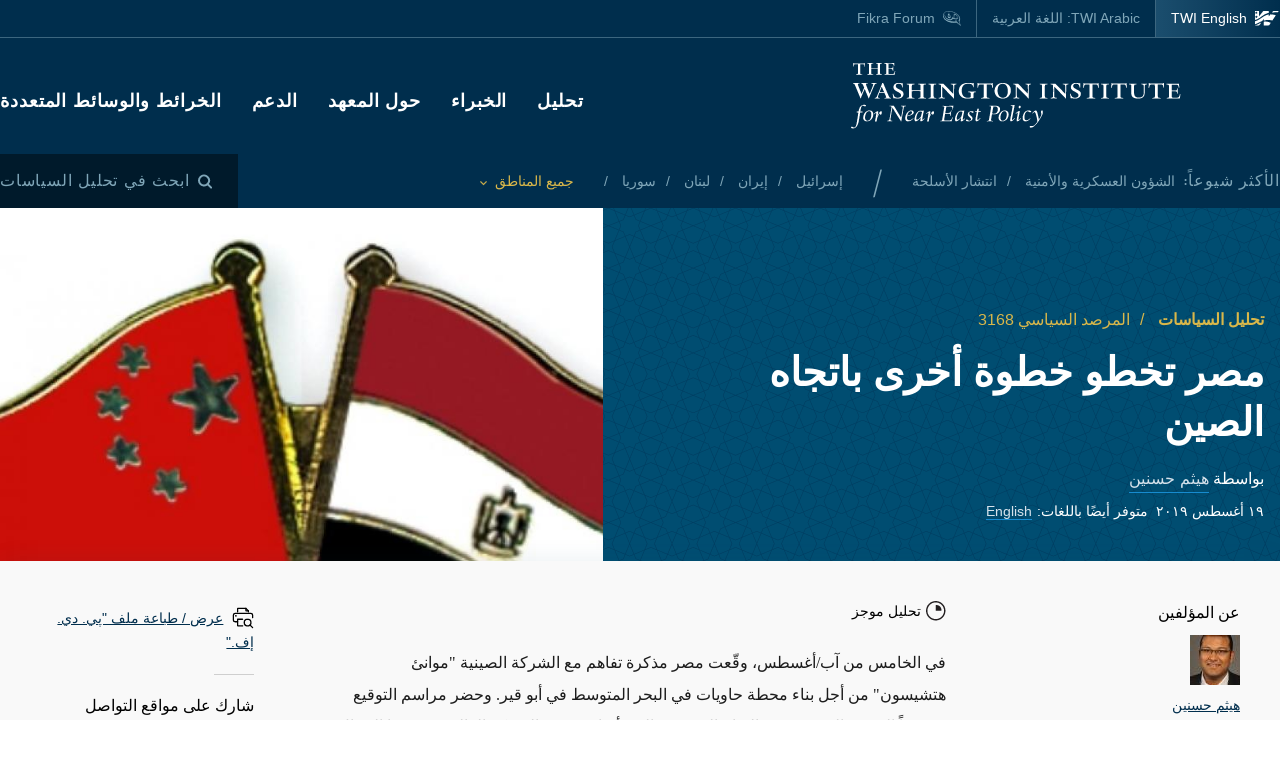

--- FILE ---
content_type: text/html; charset=UTF-8
request_url: https://www.washingtoninstitute.org/ar/policy-analysis/msr-tkhtw-khtwt-akhry-batjah-alsyn
body_size: 21204
content:
<!DOCTYPE html>
<html lang="ar" dir="rtl" prefix="og: https://ogp.me/ns#">
  <head>
    <meta charset="utf-8" />
<meta name="description" content="في الخامس من آب" />
<link rel="canonical" href="https://www.washingtoninstitute.org/ar/policy-analysis/msr-tkhtw-khtwt-akhry-batjah-alsyn" />
<meta property="og:site_name" content="The Washington Institute" />
<meta property="og:type" content="website" />
<meta property="og:url" content="https://www.washingtoninstitute.org/ar/policy-analysis/msr-tkhtw-khtwt-akhry-batjah-alsyn" />
<meta property="og:title" content="مصر تخطو خطوة أخرى باتجاه الصين" />
<meta property="og:description" content="في الخامس من آب" />
<meta property="og:image" content="https://www.washingtoninstitute.org/sites/default/files/imports/EgyptChinaFlagPin.jpg" />
<meta property="fb:app_id" content="256281040558" />
<meta name="twitter:card" content="summary_large_image" />
<meta name="twitter:site" content="@WashInstitute" />
<meta name="twitter:title" content="مصر تخطو خطوة أخرى باتجاه الصين" />
<meta name="twitter:description" content="في الخامس من آب" />
<meta name="twitter:image" content="https://www.washingtoninstitute.org/sites/default/files/styles/twitter/public/imports/EgyptChinaFlagPin.jpg?h=4c1fc98e&amp;itok=zn1ocIxe" />
<meta name="Generator" content="Drupal 10 (https://www.drupal.org)" />
<meta name="MobileOptimized" content="width" />
<meta name="HandheldFriendly" content="true" />
<meta name="viewport" content="width=device-width, initial-scale=1.0" />
<link rel="icon" href="/themes/custom/wayah/favicon.ico" type="image/vnd.microsoft.icon" />
<link rel="alternate" hreflang="en" href="https://www.washingtoninstitute.org/policy-analysis/egypt-takes-another-step-toward-china" />
<link rel="alternate" hreflang="ar" href="https://www.washingtoninstitute.org/ar/policy-analysis/msr-tkhtw-khtwt-akhry-batjah-alsyn" />
<script src="/sites/default/files/google_tag/main/google_tag.script.js?t8v94y" defer></script>

    <title>مصر تخطو خطوة أخرى باتجاه الصين | The Washington Institute</title>
    <link rel="stylesheet" media="all" href="/sites/default/files/css/css_BY2s75jwuj1Kb8vIuiHUVD5DhT89NnFeDN89yC8tHLI.css?delta=0&amp;language=ar&amp;theme=wayah&amp;include=eJxVjG0OwjAMQy9U1iMhr_G0oJagtGOM06N9MMGfyO_ZSjJnFJ8eyB1ueIW0irt5QdY3Q6EoorH0lG5YdWv0UC0p8nVve1RNoS61sazA8FTONW63KyZTZpixYIzwMzRNP3qjy0gIv5Pt0x4Hs3b6v5Ezo1EOqirs4R8ExlE1" />
<link rel="stylesheet" media="all" href="/sites/default/files/css/css_5wKqQkIlFKzrYNb_UmigO4FjOoYi617vmb6s_koeA7Y.css?delta=1&amp;language=ar&amp;theme=wayah&amp;include=eJxVjG0OwjAMQy9U1iMhr_G0oJagtGOM06N9MMGfyO_ZSjJnFJ8eyB1ueIW0irt5QdY3Q6EoorH0lG5YdWv0UC0p8nVve1RNoS61sazA8FTONW63KyZTZpixYIzwMzRNP3qjy0gIv5Pt0x4Hs3b6v5Ezo1EOqirs4R8ExlE1" />
<link rel="stylesheet" media="print" href="/sites/default/files/css/css_5h7AQpT5NGvaC8LWap7SsAXA3Ytuf6guj7eFMv_KjzU.css?delta=2&amp;language=ar&amp;theme=wayah&amp;include=eJxVjG0OwjAMQy9U1iMhr_G0oJagtGOM06N9MMGfyO_ZSjJnFJ8eyB1ueIW0irt5QdY3Q6EoorH0lG5YdWv0UC0p8nVve1RNoS61sazA8FTONW63KyZTZpixYIzwMzRNP3qjy0gIv5Pt0x4Hs3b6v5Ezo1EOqirs4R8ExlE1" />

    
    <meta name="format-detection" content="telephone=no">
  </head>
  <body>
        <a href="#main-content" class="visually-hidden focusable block text-center">
      Skip to main content
    </a>
    <noscript><iframe src="https://www.googletagmanager.com/ns.html?id=GTM-N3G3KV2" height="0" width="0" style="display:none;visibility:hidden"></iframe></noscript>
      <div class="dialog-off-canvas-main-canvas" data-off-canvas-main-canvas>
    <div class="layout-container">
  
<header class="header relative
               text-white
               
               bg-blue
               ">

    <div class="flex justify-between sm:hidden py-10 px-15">
    <a class="flex items-center pr-15" href="/ar">
      <img src="/themes/custom/wayah/static/twi_logo-lockup.svg" alt="TWI logo" class="h-40" />
      <span class="sr-only">معهد واشنطن لسياسات الشرق الأدنى</span>
    </a>
    <button id="main-menu-toggler" aria-expanded="false" class="flex relative items-center px-10 py-5 text-blue-120">
      <svg id="main-menu-open-logo" class="fill-current h-15 w-15" aria-hidden="true" viewBox="0 0 22 22" xmlns="http://www.w3.org/2000/svg"><g><rect x="0.5" y="18" width="21" height="4"/><rect x="0.5" y="9" width="21" height="4"/><rect x="0.5" width="21" height="4"/></g></svg>
      <svg id="main-menu-close-logo" class="hidden fill-current h-15 w-15" aria-hidden="true" width="14" height="14" viewBox="0 0 14 14" xmlns="http://www.w3.org/2000/svg"><path d="M13.69.321a1.057 1.057 0 0 0-1.498 0L7 5.503 1.808.31A1.057 1.057 0 1 0 .31 1.808L5.503 7 .31 12.192a1.057 1.057 0 1 0 1.497 1.497L7 8.497l5.192 5.192a1.057 1.057 0 1 0 1.497-1.497L8.497 7l5.192-5.192a1.064 1.064 0 0 0 0-1.487z" fill="currentColor" fill-rule="evenodd"/></svg>
      <span aria-hidden="true" class="pl-10 font-sans_alt uppercase">Menu</span>
      <span class="sr-only">Toggle Main Menu</span>
    </button>
  </div>

    <div id="header-content" class="hidden sm:flex flex-col px-30 sm:px-0" style="transition: height 300ms;">

    <div class="container py-15 border-b-1 border-dashed border-blue-230 mb-20  sm:py-25  sm:border-b-0 sm:mb-0 flex-row-wrap">
      <div class="flex flex-wrap justify-between">
        <div class="header__logo hidden sm:flex items-center sm:flex-shrink-0 max-w-full xl:flex-2/5">
          <a href="/ar" class="flex items-center">
            <div>
              <img src="/themes/custom/wayah/static/logo40.svg" alt="logo"/>
            </div>
            <div class="pl-15">
              <img src="/themes/custom/wayah/static/wordmark.svg" alt="wordmark" class="ie11:max-w-none" />
            </div>
            <span class="visually-hidden">Homepage</span>

          </a>
        </div>

        <div class="header__nav flex flex-col items-end">
          <div class="header__main-nav sm:mt-25">
                    <div>
    <nav role="navigation" aria-labelledby="block-wayah-main-menu-menu" id="block-wayah-main-menu">
            
  <h2 class="visually-hidden" id="block-wayah-main-menu-menu">Main navigation</h2>
  

        <div>


<div class="main-nav text-base md:text-lg font-bold font-heading uppercase tracking-wider">
  <ul class="no-decoration sm:flex flex-wrap -mt-10 ">
                                    <li class="mt-10 pr-30"><a 
        class="font-ar"
        href="/ar/policy-analysis">تحليل</a></li>
                                    <li class="mt-10 pr-30"><a 
        class="font-ar"
        href="/ar/experts">الخبراء</a></li>
                                    <li class="mt-10 pr-30"><a 
        class="font-ar"
        href="/ar/about">حول المعهد</a></li>
                                    <li class="mt-10 pr-30"><a 
        class="font-ar"
        href="/ar/node/15937">الدعم</a></li>
                                    <li class="mt-10 "><a 
        class="font-ar"
        href="/ar/maps-multimedia">الخرائط والوسائط المتعددة</a></li>
      </ul>
</div></div>
  </nav>

  </div>

              </div>
        </div>
      </div>
    </div>

    <div class="header__subhead 
                sm:bg-blue-800 text-blue-230
                ">
      <div class="header__subhead-flexbox container flex flex-wrap flex-row sm:items-center text-sm sm:pt-15 md:pt-0">
        <div class="flex-none w-full sm:w-auto mr-8 mb-10 sm:mb-0 text-base text-blue-120 sm:text-blue-230">
          <span class="font-sans_alt uppercase tracking-wider">الأكثر شيوعاً:</span>
        </div>
                      <div id="block-trendingissues" class="header__trending-list">
  
  
  <ul class="slash ">
      <li>
                      <a class="" href="/ar/policy-analysis/alshwwn-alskryt-walamnyt" >
                      الشؤون العسكرية والأمنية
                            </a>
          </li>
      <li>
                      <a class="" href="/ar/policy-analysis/antshar-alaslht" >
                      انتشار الأسلحة
                            </a>
          </li>
  </ul></div>

              <div id="block-trendingregions" class="header__trending-list">
  
  
  <ul class="slash ">
      <li>
                      <a class="" href="/ar/policy-analysis/asrayyl" >
                      إسرائيل
                            </a>
          </li>
      <li>
                      <a class="" href="/ar/policy-analysis/ayran" >
                      إيران
                            </a>
          </li>
      <li>
                      <a class="" href="/ar/policy-analysis/lbnan" >
                      لبنان
                            </a>
          </li>
      <li>
                      <a class="" href="/ar/policy-analysis/swrya" >
                      سوريا
                            </a>
          </li>
  </ul></div>

          
        <div class="pr-30">
          <button id="drawer-toggle" aria-expanded="false" class="text-gold italic flex flex-nowrap items-center">
            <span class="sr-only">Toggle List of </span>
            <span aria-hidden="true">جميع المناطق</span>
            <svg aria-hidden="true" class="ml-8 mt-4 h-5 fill-current transition-transform duration-200" viewBox="0 0 7 5" xmlns="http://www.w3.org/2000/svg"><path d="M3.5 4.326L7 .826 6.174 0 3.5 2.688.826 0 0 .826z" fill-rule="nonzero" opacity=".9"/></svg>
          </button>
        </div>


                <div class="header__tray hidden sm:order-last -ml-30 escape-container overflow-hidden sm:bg-blue-800" style="transition: height 300ms; height: 0; min-width: 100vw;">
          <div class="container px-30 sm:px-0">
            <div class="lg:flex sm:px-20 md:px-50 lg:px-0">
                              <div class="sm:pt-40 lg:pt-20 sm:pb-30 mb-15 sm:mb-0 border-dashed border-blue-230 border-opacity-25 lg:pr-40">
                  <div class="views-element-container" id="block-views-block-header-drawer-listings-regions">
  <div class="header__tray-panel">
    
    
    <h2 class="header__tray-panel-headline intro-decoration-underline__sm">المناطق والبلدان</h2>
    <div class="header__tray-panel-content">
      <div><div class="js-view-dom-id-1a2daf6eada591bef3decd980ce8e958fc8f25b0e8d6eccc49fa3789e3956ecc">
  
  
  

  
  
  

  <div class="">
  <div>
  
  <ul class="list-none column-count-3">

          <li><div class="views-field views-field-name"><span class="field-content"><a href="/ar/policy-analysis/asrayyl" hreflang="ar">إسرائيل</a></span></div></li>
          <li><div class="views-field views-field-name"><span class="field-content"><a href="/ar/policy-analysis/ayran" hreflang="ar">إيران</a></span></div></li>
          <li><div class="views-field views-field-name"><span class="field-content"><a href="/ar/policy-analysis/alardn" hreflang="ar">الأردن</a></span></div></li>
          <li><div class="views-field views-field-name"><span class="field-content"><a href="/ar/policy-analysis/alshrq-alawst" hreflang="ar">الشرق الأوسط</a></span></div></li>
          <li><div class="views-field views-field-name"><span class="field-content"><a href="/ar/policy-analysis/alraq" hreflang="ar">العراق</a></span></div></li>
          <li><div class="views-field views-field-name"><span class="field-content"><a href="/ar/policy-analysis/alflstynywn" hreflang="ar">الفلسطينيون</a></span></div></li>
          <li><div class="views-field views-field-name"><span class="field-content"><a href="/ar/policy-analysis/trkya" hreflang="ar">تركيا</a></span></div></li>
          <li><div class="views-field views-field-name"><span class="field-content"><a href="/ar/policy-analysis/dwl-alkhlyj-alrby" hreflang="ar">دول الخليج العربي</a></span></div></li>
          <li><div class="views-field views-field-name"><span class="field-content"><a href="/ar/policy-analysis/swrya" hreflang="ar">سوريا</a></span></div></li>
          <li><div class="views-field views-field-name"><span class="field-content"><a href="/ar/policy-analysis/shmal-afryqya" hreflang="ar">شمال أفريقيا</a></span></div></li>
          <li><div class="views-field views-field-name"><span class="field-content"><a href="/ar/policy-analysis/lbnan" hreflang="ar">لبنان</a></span></div></li>
          <li><div class="views-field views-field-name"><span class="field-content"><a href="/ar/policy-analysis/msr" hreflang="ar">مصر</a></span></div></li>
    
  </ul>

</div>

    </div>
    

  

  

  
  
</div>
</div>

    </div>
  </div>
</div>
                </div>
                              <div class="sm:pt-40 lg:pt-20 sm:pb-30 mb-15 sm:mb-0 border-dashed border-blue-230 border-opacity-25 sm:border-t-1 lg:border-t-0 lg:border-l-1 lg:pl-40">
                  <div class="views-element-container" id="block-views-block-header-drawer-listings-issues">
  <div class="header__tray-panel">
    
    
    <h2 class="header__tray-panel-headline intro-decoration-underline__sm">القضايا</h2>
    <div class="header__tray-panel-content">
      <div><div class="js-view-dom-id-a8f070af91316c57250335bed779d13ef452a2036649ffe287c8f0ebc4086f22">
  
  
  

  
  
  

  <div class="">
  <div>
  
  <ul class="list-none column-count-3">

          <li><div class="views-field views-field-name"><span class="field-content"><a href="/ar/policy-analysis/alarhab" hreflang="ar">الإرهاب</a></span></div></li>
          <li><div class="views-field views-field-name"><span class="field-content"><a href="/ar/policy-analysis/alkhlyj-wsyast-altaqt" hreflang="ar">الخليج وسياسة الطاقة</a></span></div></li>
          <li><div class="views-field views-field-name"><span class="field-content"><a href="/ar/policy-analysis/aldymqratyt-walaslah" hreflang="ar">الديمقراطية والإصلاح</a></span></div></li>
          <li><div class="views-field views-field-name"><span class="field-content"><a href="/ar/policy-analysis/alsyast-alamrykyt" hreflang="ar">السياسة الأمريكية</a></span></div></li>
          <li><div class="views-field views-field-name"><span class="field-content"><a href="/ar/policy-analysis/alsyast-alrbyt-walaslamyt" hreflang="ar">السياسة العربية والإسلامية</a></span></div></li>
          <li><div class="views-field views-field-name"><span class="field-content"><a href="/ar/policy-analysis/alshwwn-alskryt-walamnyt" hreflang="ar">الشؤون العسكرية والأمنية</a></span></div></li>
          <li><div class="views-field views-field-name"><span class="field-content"><a href="/ar/policy-analysis/altaqt-walaqtsad" hreflang="ar">الطاقة والاقتصاد</a></span></div></li>
          <li><div class="views-field views-field-name"><span class="field-content"><a href="/ar/policy-analysis/allaqat-alrbyt-alasrayylyt" hreflang="ar">العلاقات العربية الإسرائيلية</a></span></div></li>
          <li><div class="views-field views-field-name"><span class="field-content"><a href="/ar/policy-analysis/antshar-alaslht" hreflang="ar">انتشار الأسلحة</a></span></div></li>
          <li><div class="views-field views-field-name"><span class="field-content"><a href="/ar/policy-analysis/mlyt-alslam" hreflang="ar">عملية السلام</a></span></div></li>
          <li><div class="views-field views-field-name"><span class="field-content"><a href="/ar/policy-analysis/mnafst-alqwy-alzmy" hreflang="ar">منافسة القوى العظمى</a></span></div></li>
    
  </ul>

</div>

    </div>
    

  

  

  
  
</div>
</div>

    </div>
  </div>
</div>
                </div>
                          </div>
            <button id="drawer-closer" class="sm:hidden text-gold italic flex flex-nowrap items-center">
              <span class="sr-only">Close List of All Regions and Issues</span>
              <span aria-hidden="true">Close</span>
              <svg aria-hidden="true" class="h-5 ml-8 mb-5 fill-current" style="transform: rotate(180deg);" viewBox="0 0 7 5" xmlns="http://www.w3.org/2000/svg"><path d="M3.5 4.326L7 .826 6.174 0 3.5 2.688.826 0 0 .826z" fill-rule="nonzero" opacity=".9"/></svg>
            </button>

          </div>
        </div>
                <div class="header__search w-full md:w-auto py-15 sm:pl-25 md:ml-auto my-15 sm:mb-0 md:my-0 border-blue-210 border-t-1 border-b-1 sm:mb-0 sm:border-t-0 sm:border-b-0
                    text-blue-120 sm:text-blue-230">
          <button id="search-modal-opener" aria-label="Open modal" class="flex relative items-center">
            <svg aria-hidden="true" width="15" height="15" viewBox="0 0 15 15" xmlns="http://www.w3.org/2000/svg"><path d="M10.243 2.243a6.002 6.002 0 0 1 .648 7.72l2.887 2.886a1 1 0 0 1-1.327 1.492l-.087-.078-2.887-2.887a6.002 6.002 0 0 1-7.72-9.133 6 6 0 0 1 8.486 0zM3.172 3.657a4 4 0 1 0 5.656 5.657 4 4 0 0 0-5.656-5.657z" fill="currentColor" fill-rule="nonzero"/></svg>
            <span class="pl-8 font-sans_alt uppercase tracking-wider text-base">ابحث في تحليل السياسات</span>
          </button>
        </div>

      </div>
    </div>

    <div class="header__superhead container pb-15 sm:pb-0 border-blue-230 sm:border-border border-b-1 sm:order-first text-sm">
      <div class="header__superhead-flexbox inline-flex flex-col sm:flex-row text-blue-230 sm:text-white">
        <div class="header__home__wrapper mr-auto sm:mr-0">
          <a class="header__home" href="/">
            <svg aria-hidden="true" class="hidden sm:block fill-current z-10 h-15 ie11:w-30 mr-8 flex-shrink-0" viewBox="0 0 1034 618" xmlns="http://www.w3.org/2000/svg"><path d="M364 439.384c152.11-23.576 262.16 36.991 287 52.343l-49.726 75.058h-.165S581.734 595 545.894 595H364zM257 479l-63.225 89.326s-18.943 26.314-54.057 26.54L-4 595c81.632-20.404 184.324-80.135 184.324-80.135C205.944 500.91 232.636 487.99 257 479zm380.938-340.935C751.26 136.367 835.604 168.513 859 179.598L716.795 390.474c-133.392-30.307-250.847-25.354-357.304 4.057v-72.784l-60.616 89.27c-45.51 17.453-97.028 44.033-140.47 66.793C58.43 530.17-6.104 555.1-49 558V427.173c66.482-1.793 151.824-19.977 371.841-178.446 87.622-63.067 170.992-94.082 247.237-105.261v83.09zM160.938-23v251.12L338.33 5.013S357.987-23 394.085-23H572v99.03c-108.555 24.265-195.714 70.447-278.512 134.775C61.986 390.6-33.298 371.933-49 369.11V-23h209.939zM53.766 180.064l-16.297 40.229H-2.395l34.86 33.966-17.847 41.462L53.765 272.5l42.388 23.221-17.512-41.462 34.858-33.966H73.137l-19.372-40.229zm0-169.69L37.468 50.53H-2.395l34.86 33.99-17.847 41.439 39.147-23.174 42.388 23.174L78.641 84.52l34.858-33.99H73.137L53.765 10.374zM985-5l-43.402 61.402C909.233 54.328 813.373 50.423 698 66l38.978-48.451S750.436-5 778.982-5H985z" fill-rule="evenodd"/></svg>
            <span>TWI English</span>
          </a>
        </div>
        <a class="mr-auto sm:mr-0 " href="/ar">
          <span class="relative">TWI Arabic: <span class="font-rtl font-ar">اللغة العربية</span></span>
        </a>
        
        <a class="header__fikra mr-auto sm:mr-0 " href="/fikraforum">
          <svg aria-hidden="true" class="hidden sm:block fill-current z-10 h-15 ie11:w-30 mr-8 flex-shrink-0" viewBox="0 0 23 19" xmlns="http://www.w3.org/2000/svg"><path d="M1.91 10.533C-2.53 5.493 1.217-.586 8.552.045c6.513.56 16.588 6.445 12.41 13.11.127.557.332 1.231.559 1.919l.154.459c.57 1.684 1.195 3.314 1.035 3.39-.143.07-1.473-1.023-2.832-2.167l-.388-.327c-.773-.654-1.52-1.29-2.023-1.7-6.391 1.163-12.635-.877-15.557-4.196zm18.004 1.574C24.438 6.137 12.95.039 6.279.57 3.153.818.155 2.66.861 6.338c1.078 5.62 9.263 7.635 16.43 6.643 1.51 1.287 2.705 3.277 4.373 4.406-.403-1.811-1.267-3.55-1.75-5.28zm-2.098-1.05c-.002.652-.482.86-1.023.981-.354.112-.743.181-1.074.243l.005-.02c.03-.112.172-.627.17-.679l1.458-.398c.152-.045.305-.088.462-.126zm-3.67-7.865c2.793.994 4.786 2.788 6.117 5.244-1.614-1.533-3.192-3.1-5.418-4.02-.445 1.186-.536 3.11-.525 4.753.89.168 1.896.285 3.147.315-.144-.627.215-1.693.699-1.398 4.228 2.577-3.624 2.967-5.419 1.573C9.633 15.005.01 8.918 2.434 3.366 1.187 8.81 11.123 14.23 12.222 7.037c.221.437.715 1.123.644 1.628 0 0 .25.326.58.35.436-1.661-.06-4.485.7-5.823zm4.656 6.203c.225-.168-.478-1.002-.71-.634-.326.376.38.88.71.634zM5.95 3.939c0-.346.854-.223.854-.223 2.323.151 3.173 2.616 2.622 5.07C5.69 10.4 5.876 6.421 6.509 4.433c-.285-.146-.56-.33-.56-.495zm11.342 2.923c.382.026.375.44.35.874-.606.123-.627-.612-.35-.874zM7.503 4.94c-.91.931-.933 3.477 1.049 2.622.422-.998-.213-2.314-1.049-2.622zm.04-2.5l.305.245.061.793s-.183-.061-.305-.244-.366-.275-.366-.275l.305-.519zm-.854-.23l.305.244.06.793s-.182-.06-.304-.244c-.122-.183-.367-.274-.367-.274l.306-.52z" fill-rule="evenodd"/></svg>
          <span class="relative">Fikra Forum</span>
        </a>
      </div>
    </div>

    <div class="py-15 sm:hidden">
      <button id="main-menu-closer" class="flex relative items-center text-blue-120">
        <svg class="fill-current h-15 w-15" aria-hidden="true" width="14" height="14" viewBox="0 0 14 14" xmlns="http://www.w3.org/2000/svg"><path d="M13.69.321a1.057 1.057 0 0 0-1.498 0L7 5.503 1.808.31A1.057 1.057 0 1 0 .31 1.808L5.503 7 .31 12.192a1.057 1.057 0 1 0 1.497 1.497L7 8.497l5.192 5.192a1.057 1.057 0 1 0 1.497-1.497L8.497 7l5.192-5.192a1.064 1.064 0 0 0 0-1.487z" fill="currentColor" fill-rule="evenodd"/></svg>
        <span class="pl-10 font-sans_alt uppercase">Close Menu</span>
      </button>
    </div>
  </div>

    <div id="search-modal" class="z-50 fixed inset-0 bg-blue-800 transition-opacity duration-300" aria-hidden="true">
    <div role="dialog" aria-modal="true" aria-labelledby="search-modal-label">
      <div id="search-modal-content" class="container flex flex-col relative mx-auto px-10 pt-50">
        <button id="search-modal-closer" disabled class="relative self-end text-blue-230 text-base" aria-label="Close modal" data-micromodal-close>
          <svg class="fill-current inline-block mr-8 w-12" aria-hidden="true" width="14" height="14" viewBox="0 0 14 14" xmlns="http://www.w3.org/2000/svg"><path d="M13.69.321a1.057 1.057 0 0 0-1.498 0L7 5.503 1.808.31A1.057 1.057 0 1 0 .31 1.808L5.503 7 .31 12.192a1.057 1.057 0 1 0 1.497 1.497L7 8.497l5.192 5.192a1.057 1.057 0 1 0 1.497-1.497L8.497 7l5.192-5.192a1.064 1.064 0 0 0 0-1.487z" fill="currentColor" fill-rule="evenodd"/></svg>
          <span class="uppercase font-sans_alt tracking-wider align-middle">Close</span>
        </button>
        <form class="mt-30" method="get" action="/ar/policy-analysis">
          <label class="inline-block text-white text-lg sm:text-3xl md:text-5xl lg:text-7xl font-heading font-bold mb-10" for="policy-search" id="search-modal-label">ابحث في تحليل السياسات</label>
          <div class="flex sm:mt-20">
            <input class="flex-1 bg-blue-500 font-heading font-normal text-blue-250 sm:text-lg md:text-2xl lg:text-4xl px-15 py-20 sm:p-40 border-0" id="policy-search" name="keyword" placeholder="Enter keywords to search..."/>
            <button type="submit" class="bg-blue-500 hover:bg-blue-290 ml-10 px-25 md:px-35 lg:px-40 text-white text-base" aria-label="Search">
              <svg class="fill-current mx-auto" aria-hidden="true" width="15" height="15" viewBox="0 0 15 15" xmlns="http://www.w3.org/2000/svg"><path d="M10.243 2.243a6.002 6.002 0 0 1 .648 7.72l2.887 2.886a1 1 0 0 1-1.327 1.492l-.087-.078-2.887-2.887a6.002 6.002 0 0 1-7.72-9.133 6 6 0 0 1 8.486 0zM3.172 3.657a4 4 0 1 0 5.656 5.657 4 4 0 0 0-5.656-5.657z" fill="currentColor" fill-rule="nonzero"/></svg>
              <span class="hidden sm:block mt-3 uppercase font-sans_alt tracking-wider">Search</span>
            </button>
          </div>
                  </form>
      </div>
    </div>
  </div>
</header>
  <main role="main" id="main-content">
          <div class="layout-content">
          <div>
    <div data-drupal-messages-fallback class="hidden"></div>
<div id="block-wayah-content">
  
    
      <div class="node node--type-policy-article node--view-mode-full">
  
  
<div class="page-header page-header--article-header">
  <div class="md:flex md:max-h-800 ">
    <div class="md:flex-1 md:pr-75 md:pt-100 bg-blue-500 bg-repeat text-white pt-20 pb-20 lg:pb-100 xl:pb-250" style="background-image: url('/themes/custom/wayah/static/bgtile_stars-dark.svg'); background-size: 50%;">
      <div class="half-bleed-container md:pb-15">
        <div class="text-gold">
                <ul class="slash ">
      <li>
                      <a class="font-bold " href="/ar/policy-analysis" >
                      تحليل السياسات
                            </a>
          </li>
      <li>
              <span class="text-gold">المرصد السياسي 3168</span>
          </li>
  </ul>            </div>
        <h1 class="mt-15 mb-20">
          <span class="font-bold">مصر تخطو خطوة أخرى باتجاه الصين </span>
                  </h1>
                <div>
          بواسطة 
                    <a class="link link--ondark font-serif" href="/ar/experts/hythm-hsnyn-0">هيثم حسنين</a>                  </div>
                        <div class="flex flex-wrap items-center text-sm mt-10">
          <div class="date pr-8">١٩ أغسطس ٢٠١٩</div>
                              <div class="translations flex">
            <span class="pr-5">متوفر أيضًا باللغات:</span>
              <div class="links links--ondark">
                  <ul class="links slash"><li hreflang="en" data-drupal-link-system-path="node/1604" class="en"><a href="/policy-analysis/egypt-takes-another-step-toward-china" class="language-link" hreflang="en" data-drupal-link-system-path="node/1604">English</a></li></ul>
                  </div>
          </div>
                  </div>
                <div class="text-sm italic">
                            </div>
      </div>
    </div>
        <div class="page-header--image md:flex-1">
              <article class="media image">
  
  
            <div class="field field--name-field-media-image field--type-image field--label-hidden field__item">    <picture class="relative block">
                      <source srcset="/sites/default/files/styles/square_720/public/imports/EgyptChinaFlagPin.jpg?h=4c1fc98e&amp;itok=4Bramt_k 1x" media="all and (min-width: 769px)" type="image/jpeg" width="720" height="720"/>
                  <img loading="eager" width="720" height="720" src="/sites/default/files/styles/square_720/public/imports/EgyptChinaFlagPin.jpg?h=4c1fc98e&amp;itok=4Bramt_k" alt="" />

  </picture>

</div>
      
</article>

    
    </div>
      </div>
</div>  
<div class="bg-gray-300 sm:pb-20 lg:pb-85">
  <article class="container article--container">
    
    <div class="relative bg-gray-100 border-b-6 border-blue-shadow shadow-bottom">
      
      <div class="">
  <div class="container sidebar-container flex flex-col-reverse flex-wrap lg:flex-row lg:flex-no-wrap lg:space-x-40">
        <div class="sidebar__aside">
      <div class="p-10 lg:p-40 h-full relative">
                                                  <div class="sidebar-section">
  <div class="section-head mb-20">عن المؤلفين</div>
      <div class="mb-20 pb-20 border-b-1 border-dashed border-gray-600">
      <div class="tiny-teaser text-sm">
  
            <div class="field field--name-field-media field--type-entity-reference field--label-hidden field__item"><article class="media image">
  
  
            <div class="field field--name-field-media-image field--type-image field--label-hidden field__item">  <img loading="lazy" src="/sites/default/files/styles/square_50/public/imports/HassaneinHiRes.jpg?h=6e754b88&amp;itok=67Uk1bB8" width="50" height="50" alt="" />


</div>
      
</article>
</div>
      
  <div class="heading mt-10 mb-5">
    <a class="text-blue font-medium underline" href="/ar/experts/hythm-hsnyn-0"><span>هيثم حسنين</span>
</a>
  </div>
  <div class="summary text-xs">
    <p>
            <div class="wysiwyg font-serif field field--name-body field--type-text-with-summary field--label-hidden field__item">  هيثم حسنين، محلل متخصص في شؤون الشرق الأوسط، يركز على العلاقات العربية الإسرائيلية ومصر والسياسات الأمريكية في المنطقة.

</div>
      </p>
  </div>
</div>
    </div>
  </div>
                  
      </div>
    </div>
            <div class="sidebar__main">
      <div class="lg-max:px-10 py-10 lg:py-40">
                              <div class="text-sm font-medium mb-20 wysiwyg">
                          <div class="mb-5 flex">
                <div class="mr-5">
                                    <svg width="20" height="20" viewBox="0 0 20 20"><path d="M9.746 0c5.374 0 9.746 4.372 9.746 9.746 0 5.374-4.372 9.747-9.746 9.747C4.372 19.493 0 15.12 0 9.746S4.372 0 9.746 0zm0 1.407c-4.599 0-8.34 3.741-8.34 8.34 0 4.598 3.741 8.34 8.34 8.34 4.6 0 8.34-3.742 8.34-8.34 0-4.599-3.74-8.34-8.34-8.34zm.526 2.5a5.866 5.866 0 0 1 5.314 5.317c.025.285-.216.526-.502.526h-4.838a.5.5 0 0 1-.5-.5V4.409c0-.286.241-.528.526-.502z" fill="#231F20" fill-rule="evenodd" /></svg>
                </div>
                
            <div class="field field--name-field-article-length field--type-entity-reference field--label-hidden field__item">تحليل موجز</div>
      
              </div>
                                  </div>
          
          

          

          <div class="wysiwyg editorial popout-images drop-cap">
            
            <p>
	في الخامس من آب/أغسطس، وقّعت مصر مذكرة تفاهم مع الشركة الصينية "موانئ هتشيسون" من أجل بناء محطة حاويات في البحر المتوسط في أبو قير. وحضر مراسم التوقيع شخصياً الرئيس المصري عبد الفتاح السيسي، الذي أشاد بسمعة الشركة العالمية في هذا المجال وأكد على أهمية تنفيذ المشروع وفقاً لأعلى المعايير الدولية.&nbsp;</p>
<p>
	ويتماشى المشروع مع سجل السيسي الحافل بالسعي إلى الحصول على مساعدة الصين لتحقيق أجندته المحلية والأجنبية الطموحة. و "هتشيسون" هي إحدى شبكات الموانئ الرائدة في العالم، حيث تُشغّل محطات في سبعة وعشرين دولة؛ أما في مصر، فتُشغل الميناءين التجاريين الرئيسيين في البلاد، الإسكندرية والدخيلة. وأشاد ممثلو الشركة بفرصة الاستثمار المباشر في أبو قير وأعلنوا أنهم سيقومون بتدريب أكثر من 1500 مهندس مصري وغيرهم من العاملين على وظائف في المحطة. ووفقاً لهم، ستكون المحطة قادرة على التعامل مع ما يصل إلى مليون حاوية سنوياً عند الانتهاء من إنجازها. &nbsp;</p>
<p>
	<strong>تَواصُل السيسي مع الصين</strong></p>
<p>
	منذ أن تولّى السيسي منصب الرئيس في عام 2014، زار الصين ست مرات واجتمع مع الرئيس الصيني شي جين بينغ سبع مرات. وقام برحلته الأولى في كانون الأول/ديسمبر 2014، عندما وقّع خمسة وعشرون اتفاقاً ثنائياً، لا سيما حول قضايا الطاقة والنقل. كما تعهد بالتعاون على ما أصبح يُعرف باسم "مبادرة الحزام والطريق"، وهي استراتيجية صينية شاملة لبناء "طريق حرير" جديد من خلال الاستثمار في الطرق، والسكك الحديدية، وإنتاج الطاقة، ومرور البضائع، ومشاريع البنية التحتية الأخرى عبر حوالي ستين دولة.</p>
<p>
	وفي أيلول/سبتمبر 2015، أظهر السيسي جدية نيته في تعميق العلاقات من خلال مشاركته باحتفال بكين بالذكرى السبعين لنهاية الحرب العالمية الثانية. وبعد أربعة أشهر، سافر الرئيس شي إلى القاهرة بدعوة من السيسي، وهي أول زيارة من نوعها يقوم بها زعيم صيني منذ عام 2004. وبدوره دعا شي الرئيس السيسي لحضور حدثين متعددي الجنسيات، هما: قمة هانغتشو الخاصة بمجموعة العشرين في أيلول/سبتمبر 2016، وقمة "بريكس" (مختصر لأسماء الدول صاحبة أسرع نمو اقتصادي في العالم، هي: البرازيل وروسيا والهند والصين وجنوب أفريقيا) ومنتدى الأعمال في بكين بعد عام من ذلك.</p>
<p>
	وفي أيلول/سبتمبر 2018، زار السيسي الصين للمرة الخامسة للمشاركة في "منتدى التعاون الصيني- الأفريقي". وخلال الخطاب الذي ألقاه في إطار الفعالية، أثنى على تواصل بكين مع الدول الأفريقية وأكّد على الأهمية المتشابكة لـ "مبادرة الحزام والطريق" وأجندة 2063، وهي خطة وضعها الاتحاد الأفريقي لتحويل القارة إلى مركز نفوذ عالمي.</p>
<p>
	ومؤخراً، سافر السيسي إلى بكين في نيسان/أبريل لحضور "منتدى الحزام والطريق للتعاون الدولي" إلى جانب 37 من رؤساء العالم الآخرين. وهناك، أفاد بأن مصر تحوّلت إلى الأفضل في ظل حكمه - وبالتالي، أصبحت موقعاً أكثر جاذبية للاستثمار - &nbsp;من خلال تصدّيها بنجاح للتهديدات الإرهابية، وتنفيذها الإصلاحات الاقتصادية، وممارستها سياسة خارجية متوازنة في الشرق الأوسط. &nbsp;&nbsp;</p>
<p>
	وهناك أسباب متعددة لاستمالة السيسي للصين بحماسة، وهي:</p>
<p>
	<strong>إيلاء الأولوية لعلاقات "عدم ممارسة الضغوط".</strong> لم تتدخل الحكومة الصينية في شؤون مصر الداخلية منذ انتفاضة عام 2011 وسارعت لتهنئة السيسي عندما أصبح رئيساً، حتى أنها أرسلت ممثلاً خاصاً لحفل تنصيبه. وعلى عكس الولايات المتحدة، لم تنتقد بكين القاهرة حول سجلها في مجال المعتقلين السياسيين أو تعذيب السجناء أو غيرها من انتهاكات حقوق الإنسان. وفي المقابل، لم يعلّق السيسي على <a href="https://www.washingtoninstitute.org/ar/policy-analysis/view/will-turkey-and-china-become-friends">حملة القمع التي تشنها الصين ضد مسلمي الإيغور</a>.</p>
<p>
	<strong>تسريع وتيرة النمو الاقتصادي. </strong>تُعتبر الصين ثاني أكبر اقتصاد في العالم، وتراها مصر على أنها النموذج العالمي في هذا الصدد في المستقبل. وبالتالي، سعى السيسي إلى إقامة علاقات لوجستية وثيقة آملاً في جعل مصر جهة فاعلة رئيسية في الشرق الأوسط وشمال إفريقيا في نهاية المطاف. وحتى الآن، تركزت الاستثمارات الصينية في مصر على المشاريع الصناعية (55٪)، والبناء (20٪)، والخدمات (19٪). ولتعزيز الاستثمار الثنائي، أسست الدولتان "جمعية غرفة التجارة المصرية الصينية"، وزارت وفود أعمال من كلا البلدين بعضهما البعض. وينظر السيسي باعتزاز إلى نجاح الصين في تحويل نفسها من دولة نامية إلى قوة اقتصادية كبرى، معتبراً نموذج بكين بمثابة مخطط لكيفية قيام دولة بتحفيز مثل هذا النمو بينما لا تزال تَحكم بقبضة من حديد.</p>
<p>
	<strong>التودد إلى قوة عظمى</strong>. ينظر السيسي إلى الصين أيضاً باعتبارها القوة العظمى السياسية والأمنية العالمية في المستقبل، وبالتالي فإن استمالة بكين إليه أمر بالغ الأهمية لرفع مكانته الخاصة في الساحة الدولية. وفي المقابل، عرض فتح أسواق مصر الكبيرة أمام المنتجات الصينية، التي قد تمنح بدورها بكين نافذة لباقي العالم العربي وأفريقيا. وهذه الأهداف وغيرها دفعت الحكومتين إلى توقيع اتفاقية شراكة استراتيجية شاملة في عام 2014.</p>
<p>
	<strong>تنويع سياسة مصر الخارجية وخياراتها العسكرية.</strong> من وجهة نظر السيسي، كان أكبر خطأ لمصر خلال عهد مبارك هو وضع كل بيضها في سلة واحدة، أي العالم الغربي. وهو يؤمن بأن على القاهرة التعامل مع كل قوة عالمية لكي لا تصبح معتمدة على محور جيوسياسي واحد أو على الآخر.</p>
<p>
	<strong>تعزيز الشرعية السياسية في الداخل.</strong> من الناحية التاريخية، اعتمد معظم القادة المصريين على خلفياتهم العسكرية وعلى سجلاتهم الحربية البطولية لتعزيز شرعيتهم في أوقات الأزمات الاقتصادية أو السياسية. على سبيل المثال، ذكّر حسني مبارك الجمهور المصري باستمرار بأنه كان يقود القوات الجوية خلال حرب عام 1973. وقام أنور السادات بتسويق نفسه كرجل الحرب والسلام الذي أعاد سيناء إلى مصر. وكان جمال عبد الناصر بطل الفقراء ورمزاً للمقاومة ضد "الإمبريالية الغربية".</p>
<p>
	وحتى فترة ليست ببعيدة، لجأ السيسي إلى استراتيجية مماثلة، حاشداً الشعب حول أهداف مواجهة جماعة «الإخوان المسلمين» والجماعات الإرهابية الجهادية. والآن بعد أن <a href="https://www.washingtoninstitute.org/ar/policy-analysis/view/death-of-divisive-morsi-could-unite-egypts-opposition">احتوى</a> جهازه الأمني "<a href="https://www.washingtoninstitute.org/ar/policy-analysis/view/death-of-divisive-morsi-could-unite-egypts-opposition">الإخوان</a>" وقلّص بشكل ملحوظ عدد الهجمات الإرهابية، يعتقد على ما يبدو أن عليه تغيير طريقة تصرّفه أمام الشعب المصري من أجل الحفاظ على قبضته المحكمة على السلطة. ومن بين الطرق للقيام بذلك هي التقرّب من قادة العالم والظهور على الساحة الدولية بأكبر وتيرة ممكنة لكي يُظهر لشعبه أنه لا يزال مهماً. وبالفعل، لا يفوّت جهازه الإعلامي أبداً فرصة لتمجيد خطاباته الدولية. &nbsp;&nbsp;&nbsp;&nbsp;</p>
<p>
	<strong>التداعيات على السياسة الأمريكية</strong></p>
<p>
	أصبحت الصين مكوناً أساسياً في أجندة السيسي في مصر والخارج. ومن دون تمويلها وخبرتها، من غير المرجح أن تُترجم مشاريع بارزة على غرار العاصمة الإدارية الجديدة والمنطقة الصناعية الجديدة لقناة السويس على الأرض. وفي المقابل، ترغب الصين في الاستفادة من موقع مصر في العالم العربي وأفريقيا من أجل تسهيل التعاون الثنائي والجماعي في كلتا المنطقتين، بما في ذلك في إطار مشاريع تدعم "مبادرة الحزام والطريق". إن كل ذلك يجب أن يُقلق الولايات المتحدة، خاصة وأن بإمكان الصين استخدام نفاذها إلى الموانئ المصرية من أجل تحسين مكانتها في الشرق الأوسط وربما جمع معلومات استخباراتية حول المصالح الأمريكية، على غرار مخاوف واشنطن بشأن ميناء حيفا في إسرائيل. &nbsp;</p>
<p>
	كما يجب تقييم المخاوف الأمنية المحتملة الأخرى، بما فيها: منافسة المبيعات العسكرية الصينية لمصر مع المبيعات الأمريكية لها؛ وطرح التكنولوجيا الصينية خطر الاستخبارات المضادة؛ وإنشاء فقاعات منع وصول/منع دخول في شرق البحر الأبيض المتوسط أو السويس من قبل آلات الحرب أو القوات الصينية؛ وتسريع وتيرة انخراط القاهرة المقلق مع بيونغ يانغ عن طريق علاقات بكين مع كوريا الشمالية. إن تحديد مدى حدّة هذه التهديدات سيساعد واشنطن على اتخاذ قرار حول كيفية مشاركة مصر في منافسة القوى العظمى المتنامية بين الولايات المتحدة والصين.</p>
<p>
	&nbsp;</p>
<p>
	<strong>هيثم حسنين</strong> كان زميل "غليزر" في معهد واشنطن في الفترة 2016-2017.</p>
          </div>

          
                    <div class="mt-20 lg:mt-40 small-headings">
            
          </div>
          
          
                            
      </div>
    </div>
            <div class="sidebar__aside">
      <div class="p-10 lg:p-40 h-full relative">
                    <div class="flex flex-col h-full justify-between">
            <div>
              <div class="sidebar-section pdfs" data-node-title="مصر تخطو خطوة أخرى باتجاه الصين">
                                <div>
                                    <a rel="nofollow" aria-label="View inline PDF of article: مصر تخطو خطوة أخرى باتجاه الصين" class="block mt-5" href="/pdf/view/1604/ar">
                    <svg class="inline-block mr-5" width="22" height="22" viewBox="0 0 22 22" xmlns="http://www.w3.org/2000/svg"><g transform="translate(1 1)" stroke="currentColor" stroke-width="1.3" fill="none" fill-rule="evenodd" stroke-linecap="round" stroke-linejoin="round"><path d="M4.583 13.75h-2.5a1.672 1.672 0 0 1-1.666-1.667v-5a1.672 1.672 0 0 1 1.666-1.666h15.834c.919.003 1.663.747 1.666 1.666v2.5M4.583 3.75V.833c0-.23.187-.416.417-.416h7.917l2.5 2.5v.833"/><path d="M9.583 17.917H5a.417.417 0 0 1-.417-.417v-6.25h5M2.917 7.707a.208.208 0 1 1 0 .416.208.208 0 0 1 0-.416M12.917.417V2.5c0 .23.186.417.416.417h2.084"/><circle cx="14.583" cy="14.582" r="3.333"/><path d="M17.083 17.082l2.5 2.5"/></g></svg>
                    <span class="underline text-blue text-sm font-medium">
                      عرض / طباعة ملف "پي. دي. إف."
                    </span>
                  </a>
                </div>
              </div>

              <div class="sidebar-section social-share">
                <div class="section-head">شارك على مواقع التواصل الاجتماعي</div>
                            <div id="block-socialsharingblock">
      
            
              

<div class="social-media-sharing">
  <ul class="">
                    <li>
        <a    target="_blank"  rel="nooopener noreffer"  class="facebook-share share"   href="http://www.facebook.com/share.php?u=https://www.washingtoninstitute.org/ar/policy-analysis/msr-tkhtw-khtwt-akhry-batjah-alsyn&amp;title=مصر تخطو خطوة أخرى باتجاه الصين"
          title="Facebook">
                      <img alt="Facebook" src="https://www.washingtoninstitute.org/modules/contrib/social_media/icons/facebook_share.svg">
                  </a>

      </li>
                <li>
        <a    target="_blank"  rel="nooopener noreffer"  class="x share"   href="https://twitter.com/intent/tweet?url=https://www.washingtoninstitute.org/ar/policy-analysis/msr-tkhtw-khtwt-akhry-batjah-alsyn&amp;text=مصر تخطو خطوة أخرى باتجاه الصين - @WashInstitute"
          title="X">
                      <img alt="X" src="https://www.washingtoninstitute.org/modules/contrib/social_media/icons/x.svg">
                  </a>

      </li>
                <li>
        <a    target="_blank"  rel="nooopener noreffer"  class="linkedin share"   href="http://www.linkedin.com/shareArticle?mini=true&amp;url=https://www.washingtoninstitute.org/ar/policy-analysis/msr-tkhtw-khtwt-akhry-batjah-alsyn&amp;title=مصر تخطو خطوة أخرى باتجاه الصين&amp;source=https://www.washingtoninstitute.org/ar/policy-analysis/msr-tkhtw-khtwt-akhry-batjah-alsyn"
          title="Linkedin">
                      <img alt="Linkedin" src="https://www.washingtoninstitute.org/modules/contrib/social_media/icons/linkedin.svg">
                  </a>

      </li>
                <li>
        <a      class="email share"   href="mailto:?subject=مصر تخطو خطوة أخرى باتجاه الصين&amp;body=Check out this site https://www.washingtoninstitute.org/ar/policy-analysis/msr-tkhtw-khtwt-akhry-batjah-alsyn"
          title="Email">
                      <img alt="Email" src="https://www.washingtoninstitute.org/modules/contrib/social_media/icons/email.svg">
                  </a>

      </li>
      </ul>
</div>


          </div>

              </div>

              <div class="sidebar-section email-signup">
                <div class="section-head">تنبيهات البريد الإلكتروني</div>
                <a class="block" href="http://info.washingtoninstitute.org/acton/form/19961/0002:d-0001/0/-/-/-/-/index.htm">
                  <svg class="inline-block mr-5" width="22" height="22" viewBox="0 0 22 22" xmlns="http://www.w3.org/2000/svg"><g stroke="currentColor" stroke-width="1.3" fill="none" fill-rule="evenodd" stroke-linecap="round" stroke-linejoin="round"><path d="M17.25 8.292l3.333 2.291v8.75c0 .69-.56 1.25-1.25 1.25H2.667c-.69 0-1.25-.56-1.25-1.25v-8.75L4.75 8.292"/><path d="M3.917 18.083l4.166-3.333h5.834l4.166 3.333M20.583 10.583l-5 3.334M1.417 10.583l5 3.334M17.25 12.667V2.25a.833.833 0 0 0-.833-.833H5.583a.833.833 0 0 0-.833.833v10.417M7.25 3.917h1.667M8.917 6.417h5.833M7.25 8.917h7.5M7.25 11.417h7.5"/></g></svg>
                  <span class="underline text-blue text-sm font-medium">
                    خبراء في [القضية / المنطقة]
                  </span>
                </a>
              </div>
            </div>

            <div class="back-to-top">
              <div class="text-center text-blue">
                <a href="#main-content">
                  <svg class="mx-auto" width="36" height="36" viewBox="0 0 36 36" xmlns="http://www.w3.org/2000/svg"><path d="M18 .25C27.803.25 35.75 8.197 35.75 18S27.803 35.75 18 35.75.25 27.803.25 18 8.197.25 18 .25zm0 1.5C9.025 1.75 1.75 9.025 1.75 18S9.025 34.25 18 34.25 34.25 26.975 34.25 18 26.975 1.75 18 1.75zm.268 9.27c.186 0 .353.047.486.138l.092.077 5.448 5.135a.805.805 0 0 1 .224.588.805.805 0 0 1-.224.588c-.321.321-.745.35-1.077.089l-.089-.079-4.049-3.82.002 9.972c0 .355-.177.63-.478.75l-.105.034-.114.022-.116.007c-.447 0-.76-.28-.806-.704l-.006-.109v-9.973l-4.037 3.811c-.254.254-.576.327-.87.208l-.109-.054-.094-.064-.103-.09c-.353-.353-.35-.826.017-1.192l.529-.483c.276-.254.569-.525.878-.813l.975-.914 1.445-1.37 1.594-1.529a.805.805 0 0 1 .587-.224z" fill="currentColor" fill-rule="evenodd"/></svg>
                  <span class="uppercase font-sans_alt text-sm">To top</span>
                </a>
              </div>
            </div>
          </div>
        
      </div>
    </div>
      </div>
</div>
    </div>
  </article>

  <div class="container mt-20 lg:mt-60">
    
    

          <div class="related-articles bg-blue-500 text-white pb-20 lg:pb-40 sm:mb-20 lg:mb-40">
  <div class="related-articles__head">
    <div class="container px-20 lg:px-60 flex justify-between pb-15 pt-30">
      <div>
        <h2 class="uppercase">موصى به</h2>
      </div>
    </div>
  </div>
  <div class="container px-20 lg:px-60 mt-20">
    <div class="lg:flex lg:space-x-75">
      <div>
                  
<div class="field field--name-field-similar-article-listing field--type-viewfield field--label-hidden">
  
    
        
<div class="field__item field__item-label-hidden">
  
    
      <div class="views-element-container"><div class="js-view-dom-id-2f46e00c2f1c555555dfa8b62ab07669d23c004a985c3a685aa9f794b21db6fc">
  
  
  

  
  
  

  <div class="">
  

  <div>


    <div  class="first odd">
  
    <div>
  
  <a href="/ar/policy-analysis/alatraf-bswmalyland-wdt-asrayyl-aly-albhr-alahmr" class="teaser block lg:flex mb-30">
    <div class="flex-auto flex-shrink-0 flex-grow-0 mr-30 relative h-full">
    
            <div class="field field--name-field-media field--type-entity-reference field--label-hidden field__item"><article class="media image">
  
  
            <div class="field field--name-field-media-image field--type-image field--label-hidden field__item">  <img loading="lazy" src="/sites/default/files/styles/stacked_teaser_small_3x2/public/2026-01/SomalilandFlagParadeRC2TS7A0HW7Y.jpg?h=dca541ae&amp;itok=BWhQs8Yv" width="280" height="182" alt="A man carries a Somilaland flag in a parade in Hargeisa - source: Reuters" />


</div>
      
</article>
</div>
      
    <div class="absolute bottom-0 left-0 flex items-center">
                </div>
  </div>
    <div class="">
        <div class="superhead font-sans_alt text-sm text-blue-280 uppercase mb-8">تحليل موجز</div>
        <div>
      <span class="heading font-semibold text-lg font-heading text-blue-500 link">الاعتراف بصوماليلاند: عودة إسرائيل إلى البحر الأحمر</span>
    </div>
    
    <div class="font-serif text-sm my-15">
      
    </div>

    <div class="font-gray-930 text-xs flex flex-wrap">
      <div>٢٢ يناير ٢٠٢٦ </div>
              <span class="mx-8 text-blue-280">◆</span>
        <ul class="comma-separated contents">
                    <li>إيهود يعاري</li>
                  </ul>
                </div>
  </div>
</a></div>

    </div>
  

    <div  class="even">
  
    <div>
  
  <a href="/ar/policy-analysis/dblwmasyt-alazmat-fy-alshrq-alawst-rwy-mn-adarat-bwsh-wawbama-wtramb-wbaydn" class="teaser block lg:flex mb-30">
    <div class="flex-auto flex-shrink-0 flex-grow-0 mr-30 relative h-full">
    
            <div class="field field--name-field-media field--type-entity-reference field--label-hidden field__item"><article class="media image">
  
  
            <div class="field field--name-field-media-image field--type-image field--label-hidden field__item">  <img loading="lazy" src="/sites/default/files/styles/stacked_teaser_small_3x2/public/2026-01/JeffreyStateDepartmentSyriaMT1IMGOST000BR84CQ.jpg?h=2c0bdbb2&amp;itok=TlQyS5MS" width="280" height="182" alt="U.S. Syria envoy Ambassador James Jeffrey speaks to reporters at the State Department in Washington, DC, in 2020 - source: Reuters" />


</div>
      
</article>
</div>
      
    <div class="absolute bottom-0 left-0 flex items-center">
                </div>
  </div>
    <div class="">
        <div class="superhead font-sans_alt text-sm text-blue-280 uppercase mb-8">تحليل موجز</div>
        <div>
      <span class="heading font-semibold text-lg font-heading text-blue-500 link">دبلوماسية الأزمات في الشرق الأوسط: رؤى من إدارات بوش وأوباما وترامب وبايدن</span>
    </div>
    
    <div class="font-serif text-sm my-15">
      
    </div>

    <div class="font-gray-930 text-xs flex flex-wrap">
      <div>Jan 15, 2026 </div>
              <span class="mx-8 text-blue-280">◆</span>
        <ul class="comma-separated contents">
                    <li>لويد جيمس أوستن</li>
                    <li>جيمس جيفري</li>
                    <li>دانا سترول</li>
                  </ul>
                </div>
  </div>
</a></div>

    </div>
  

    <div  class="last odd">
  
    <div lang="en" dir="ltr">
  
  <a href="/policy-analysis/caught-crossfire-islamic-state-detention-sites-risk" class="teaser block lg:flex mb-30">
    <div class="flex-auto flex-shrink-0 flex-grow-0 mr-30 relative h-full">
    
            <div class="field field--name-field-media field--type-entity-reference field--label-hidden field__item"><article class="media image">
  
  
            <div class="field field--name-field-media-image field--type-image field--label-hidden field__item">  <img loading="lazy" src="/sites/default/files/styles/stacked_teaser_small_3x2/public/2022-09/SyriaISISISlamicStateAlHawlCampAlHolWomanRC2YYE9DGIKU.jpg?h=a3c4e3a6&amp;itok=qDfcjISn" width="280" height="182" alt="A woman at the Al-Hawl (or Al-Hol) detention camp in Syria - source: Reuters" />


</div>
      
</article>
</div>
      
    <div class="absolute bottom-0 left-0 flex items-center">
                </div>
  </div>
    <div class="">
        <div class="superhead font-sans_alt text-sm text-blue-280 uppercase mb-8">Brief Analysis</div>
        <div>
      <span class="heading font-semibold text-lg font-heading text-blue-500 link">Caught in the Crossfire: Islamic State Detention Sites at Risk</span>
    </div>
    
    <div class="font-serif text-sm my-15">
      
    </div>

    <div class="font-gray-930 text-xs flex flex-wrap">
      <div>٢٢‏/٠١‏/٢٠٢٦ </div>
              <span class="mx-8 text-blue-280">◆</span>
        <ul class="comma-separated contents">
                    <li>Devorah Margolin</li>
                  </ul>
                </div>
  </div>
</a></div>

    </div>
  

  </div>

    </div>
    

  

  

  
  
</div>
</div>

  </div>

    </div>

              </div>
      <div>
                <div class="mb-20">
          <h3 class="uppercase text-base font-sans_alt text-medium mb-15 tracking-wider">Topics</h3>
          <div class="pills">
                          <a href="/ar/policy-analysis/alsyast-alrbyt-walaslamyt" hreflang="ar">السياسة العربية والإسلامية</a>
                          <a href="/ar/policy-analysis/altaqt-walaqtsad" hreflang="ar">الطاقة والاقتصاد</a>
                      </div>
        </div>
                        <div class="mb-20">
          <h3 class="uppercase text-base font-sans_alt text-medium mb-15 tracking-wider">المناطق والبلدان</h3>
          <div class="pills">
                          <a href="/ar/policy-analysis/msr" hreflang="ar">مصر</a>
                          <a href="/ar/policy-analysis/shmal-afryqya" hreflang="ar">شمال أفريقيا</a>
                      </div>
        </div>
                <div class="mb-20 email-signup">
          <h3 class="uppercase text-base font-sans_alt text-medium mb-15 tracking-wider">ابق على اطلاع</h3>
          <a class="btn btn--ondark" href="http://info.washingtoninstitute.org/acton/form/19961/0002:d-0001/0/-/-/-/-/index.htm">
            <svg class="inline-block mr-5" width="22" height="22" viewBox="0 0 22 22" xmlns="http://www.w3.org/2000/svg"><g stroke="currentColor" stroke-width="1.3" fill="none" fill-rule="evenodd" stroke-linecap="round" stroke-linejoin="round"><path d="M17.25 8.292l3.333 2.291v8.75c0 .69-.56 1.25-1.25 1.25H2.667c-.69 0-1.25-.56-1.25-1.25v-8.75L4.75 8.292"/><path d="M3.917 18.083l4.166-3.333h5.834l4.166 3.333M20.583 10.583l-5 3.334M1.417 10.583l5 3.334M17.25 12.667V2.25a.833.833 0 0 0-.833-.833H5.583a.833.833 0 0 0-.833.833v10.417M7.25 3.917h1.667M8.917 6.417h5.833M7.25 8.917h7.5M7.25 11.417h7.5"/></g></svg>
            سجِّل لتلقي الاشعارات بالبريد الألكتروني
          </a>
        </div>
      </div>
    </div>
  </div>
</div>
      </div>
</div>
</div>

  </div>

  </div>

      </div>
      
            </main>

  <footer class="footer 
    bg-blue
    text-white relative">
  <div class="z-0 absolute top-0 left-0 bottom-0 right-0">
    <img class="h-full w-auto object-contain" src="/themes/custom/wayah/static/footer-background.svg" alt="Background image with TWI branding"/>
  </div>
  <div class="container relative px-15 md:px-30">
    <div class="pt-30 md:pt-60 pb-30">
      <div>
        <a href="/" class="inline-flex items-center">
          <div>
            <img src="/themes/custom/wayah/static/logo-round.svg" alt="logo"/>
          </div>
          <div class="pl-30">
            <img src="/themes/custom/wayah/static/wordmark.svg" alt="wordmark"/>
          </div>
          <span class="visually-hidden">Homepage</span>
        </a>
      </div>
    </div>

    <div class="flex flex-col md:flex-row md:flex-wrap lg:flex-no-wrap lg:justify-between">
      <div class="mb-15 md:mb-30 md:w-6/12 lg:w-3/12 lg:pr-30">
        <div class="footer__address text-sm">
                  <div>
    <div id="block-twiaddressfooter" class="my-20 lg:my-40">
  
    
  
            <div class="wysiwyg font-serif field field--name-field-body field--type-text-long field--label-hidden field__item"><p>1111 19th Street NW - Suite 500<br>
Washington D.C. 20036<br>
Tel: 202-452-0650<br>
Fax: 202-223-5364</p></div>
      
</div>
  </div>

            </div>

        <div class="footer__contact-links font-bold text-sm mt-10 underline-links">
                  <div>
    <nav role="navigation" aria-labelledby="block-footercontactlinks-menu" id="block-footercontactlinks">
            
  <h2 class="visually-hidden" id="block-footercontactlinks-menu">Footer contact links</h2>
  

        
              <ul>
              <li>
        <a href="/ar/node/15967" data-drupal-link-system-path="node/15967">الاتصال بالمعهد</a>
              </li>
          <li>
        <a href="/ar/node/10676" data-drupal-link-system-path="node/10676">غرفة الصحافة</a>
              </li>
          <li>
        <a href="https://info.washingtoninstitute.org/acton/form/19961/0002:d-0001/0/-/-/-/-/index.htm" title="Sign up for email alerts of Institute publications">الاشتراك</a>
              </li>
        </ul>
  


  </nav>

  </div>

            </div>
      </div>

      <div class="mb-30 lg:mb-0 md:w-6/12 lg:pr-30">
        <div class="footer__mission wysiwyg font-serif">
                  <div>
    <div id="block-missionfooter" lang="ar" dir="rtl" class="my-20 lg:my-40">
  
    
  
            <div class="wysiwyg font-serif field field--name-field-body field--type-text-long field--label-hidden field__item"><div>
<p><em>معهد واشنطن يسعى إلى تعزيز فهم متوازن وواقعي للمصالح الأمريكية في الشرق الأوسط والنهوض بالسياسات التي تؤمّنها.</em></p>
</div></div>
      
</div>
  </div>

            </div>

        <div class="footer__tax-statement text-sm mt-20">
          <p>المعهد هو منظمة 501(c)3 ؛ جميع التبرعات معفاة من الضرائب.</p>
        </div>

        <div class="footer__quick-links text-sm mt-20">
                  <div>
    <nav role="navigation" aria-labelledby="block-footerquicklinks-menu" id="block-footerquicklinks">
            
  <h2 class="visually-hidden" id="block-footerquicklinks-menu">Footer quick links</h2>
  

        <ul class="slash links links--ondark">
      <li>
                      <a class="" href="/ar/about" >
                      حول معهد واشنطن
                            </a>
          </li>
      <li>
                      <a class="" href="/ar/node/15937" >
                      ادعم المعهد
                            </a>
          </li>
      <li>
                      <a class="" href="https://alumni.washingtoninstitute.org" >
                      روّاد المعهد
                            </a>
          </li>
  </ul>
  </nav>

  </div>

            </div>
      </div>

      <div class="lg:-mt-75 w-full lg:w-auto flex flex-col md:flex-row md:flex-wrap lg:flex-col justify-between">
                <div>
    <nav role="navigation" aria-labelledby="block-socialmedia-menu" id="block-socialmedia">
            
  <h2 class="visually-hidden" id="block-socialmedia-menu">Social media</h2>
  

        <ul class="list-none flex">
          <li class="mr-5">
      <a class="bg-blue-200 rounded-full border-0 block h-40 w-40 text-blue overflow-hidden flex justify-center items-center" href="http://www.facebook.com/WashingtonInstitute">
                <span class="visually-hidden">The Washington Institute on Facebook</span>
        <img src="/themes/custom/wayah/static/facebook.svg" alt="facebook" />
      </a>
    </li>
          <li class="mr-5">
      <a class="bg-blue-200 rounded-full border-0 block h-40 w-40 text-blue overflow-hidden flex justify-center items-center" href="https://x.com/WashInstitute">
                <span class="visually-hidden">The Washington Institute on X</span>
        <img src="/themes/custom/wayah/static/x.svg" alt="x" />
      </a>
    </li>
          <li class="mr-5">
      <a class="bg-blue-200 rounded-full border-0 block h-40 w-40 text-blue overflow-hidden flex justify-center items-center" href="http://www.youtube.com/user/WashingtonInstitute">
                <span class="visually-hidden">The Washington Institute on YouTube</span>
        <img src="/themes/custom/wayah/static/youtube.svg" alt="youtube" />
      </a>
    </li>
          <li class="mr-5">
      <a class="bg-blue-200 rounded-full border-0 block h-40 w-40 text-blue overflow-hidden flex justify-center items-center" href="https://www.linkedin.com/company/the-washington-institute-for-near-east-policy">
                <span class="visually-hidden">The Washington Institute on LinkedIn</span>
        <img src="/themes/custom/wayah/static/linkedin.svg" alt="linkedin" />
      </a>
    </li>
  </ul>
  </nav>

  </div>

    
                  <div class="mt-30 md:w-6/12 lg:w-auto md:mt-0 lg:mt-30">
                  
              </div>

          <div class="mt-30 text-sm md:w-full">
            <p>&copy; 2026 جميع الحقوق محفوظة.</p>
          </div>
                
      </div>
    </div>
  </div>

  <div class="footer__subfooter text-blue-100 text-sm mt-30 py-20 px-15 md:px-30">
    <div class="container relative underline-links">
              <div>
    <nav role="navigation" aria-labelledby="block-footer-menu" id="block-footer">
            
  <h2 class="visually-hidden" id="block-footer-menu">Footer</h2>
  

        <ul class="slash ">
      <li>
                      <a class="" href="/ar/node/15955" >
                      توظيف
                            </a>
          </li>
      <li>
                      <a class="" href="/ar/node/15977" >
                      نهج الخصوصية
                            </a>
          </li>
      <li>
                      <a class="" href="/ar/node/15958" >
                      الحقوق والأذونات
                            </a>
          </li>
  </ul>
  </nav>

  </div>

        </div>
  </div>
</footer>

</div>
  </div>

    
    <script type="application/json" data-drupal-selector="drupal-settings-json">{"path":{"baseUrl":"\/","pathPrefix":"ar\/","currentPath":"node\/1604","currentPathIsAdmin":false,"isFront":false,"currentLanguage":"ar"},"pluralDelimiter":"\u0003","suppressDeprecationErrors":true,"ajaxPageState":{"libraries":"eJxVjFEOgkAMRC-0skcyZTuEmq4l7SLq6Q2gRH6aeW8mLebI7PNE2hVTpSmQyirv5pVU3kgVLJQNtQd3w6pbg6ewIqTXve0ppKR4RUNdAekhWCJvt6MbPU-iGs-KtNCLxkx-hCblT290GUGM32R7vcfBrB3-NHIoNfCXQhg9-Qczp1lt","theme":"wayah","theme_token":null},"ajaxTrustedUrl":[],"views":{"ajax_path":"\/ar\/views\/ajax","ajaxViews":{"views_dom_id:2f46e00c2f1c555555dfa8b62ab07669d23c004a985c3a685aa9f794b21db6fc":{"view_name":"policy_article_listings","view_display_id":"block_5","view_args":"1604\/\u0026lt;a href=\u0026quot;\/ar\/policy-analysis\/alsyast-alrbyt-walaslamyt\u0026quot; hreflang=\u0026quot;ar\u0026quot;\u0026gt;\u0627\u0644\u0633\u064a\u0627\u0633\u0629 \u0627\u0644\u0639\u0631\u0628\u064a\u0629 \u0648\u0627\u0644\u0625\u0633\u0644\u0627\u0645\u064a\u0629\u0026lt;\/a\u0026gt;, \u0026lt;a href=\u0026quot;\/ar\/policy-analysis\/altaqt-walaqtsad\u0026quot; hreflang=\u0026quot;ar\u0026quot;\u0026gt;\u0627\u0644\u0637\u0627\u0642\u0629 \u0648\u0627\u0644\u0627\u0642\u062a\u0635\u0627\u062f\u0026lt;\/a\u0026gt;\/\u0026lt;a href=\u0026quot;\/ar\/policy-analysis\/msr\u0026quot; hreflang=\u0026quot;ar\u0026quot;\u0026gt;\u0645\u0635\u0631\u0026lt;\/a\u0026gt;, \u0026lt;a href=\u0026quot;\/ar\/policy-analysis\/shmal-afryqya\u0026quot; hreflang=\u0026quot;ar\u0026quot;\u0026gt;\u0634\u0645\u0627\u0644 \u0623\u0641\u0631\u064a\u0642\u064a\u0627\u0026lt;\/a\u0026gt;","view_path":"\/node\/1604","view_base_path":null,"view_dom_id":"2f46e00c2f1c555555dfa8b62ab07669d23c004a985c3a685aa9f794b21db6fc","pager_element":0}}},"user":{"uid":0,"permissionsHash":"693ab70d724ac89e2003985c608ec1628abb0b0efae15bcd10f41b3ed7d58c47"}}</script>
<script src="/sites/default/files/js/js_DDQYhVz3JYLVWSVP-PszhpjZlvgWJOB_3Bo6HCazDfo.js?scope=footer&amp;delta=0&amp;language=ar&amp;theme=wayah&amp;include=eJxLzi9K1U8pKi1IzNFLzs_JSSwoTtUpy0wtL9YHk3qJWYkVOuWJlYkZ-kmJQDkIMyM1MSW1CADZQhdZ"></script>
<script src="https://unpkg.com/micromodal/dist/micromodal.min.js"></script>
<script src="/sites/default/files/js/js_Mz9tVyv5tNfUHbZWy4K-03BX1uNKTnH24sJVcpScBEw.js?scope=footer&amp;delta=2&amp;language=ar&amp;theme=wayah&amp;include=eJxLzi9K1U8pKi1IzNFLzs_JSSwoTtUpy0wtL9YHk3qJWYkVOuWJlYkZ-kmJQDkIMyM1MSW1CADZQhdZ"></script>

  </body>
</html>
